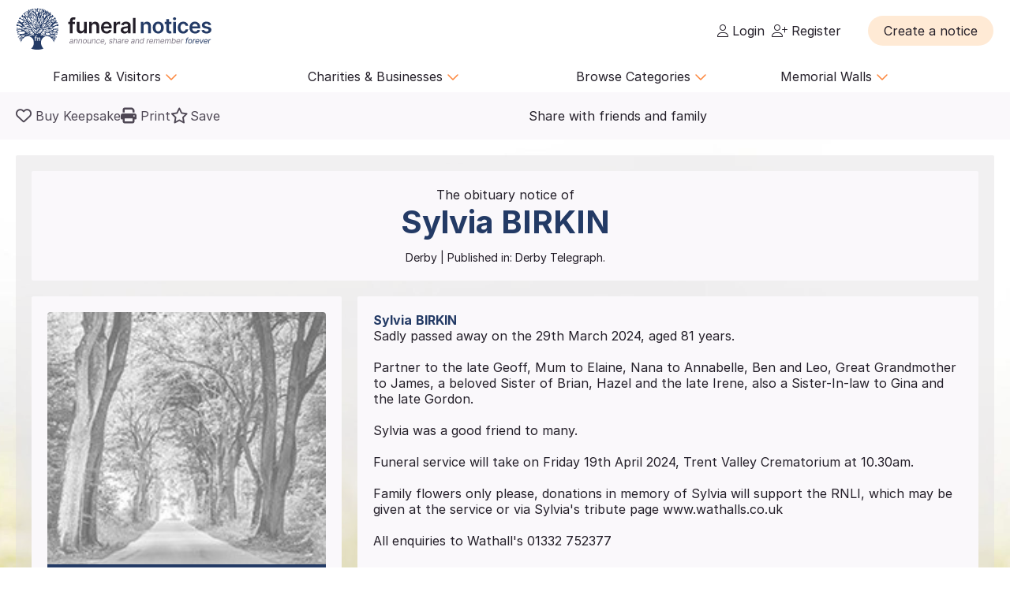

--- FILE ---
content_type: text/html; charset=UTF-8
request_url: https://funeral-notices.co.uk/notice/birkin/5183923
body_size: 30417
content:
<!DOCTYPE html>
<html lang="en">
<head>
    <title>Funeral Notices</title>
    <meta name="viewport" content="width=device-width, initial-scale=1.0, maximum-scale=5.0"/>
    <meta http-equiv="Content-Type" content="text/html; charset=utf-8" />
    <meta name="description" content="Find local and national death notices, funeral notices, obituaries, in memoriams, acknowledgements and family announcements including birthdays, births, anniversaries and marriages at funeral-notices.co.uk" />
    <meta name="msapplication-TileColor" content="#da532c">
    <meta name="msapplication-config" content="/assets/favicons/browserconfig.xml">
    <meta name="theme-color" content="#ffffff">
    <!-- InMobi Choice. Consent Manager Tag v3.0 (for TCF 2.2) -->
    <script type="text/javascript" async=true>
      (function() {
        var host = window.location.hostname;
        var element = document.createElement('script');
        var firstScript = document.getElementsByTagName('script')[0];
        var url = 'https://cmp.inmobi.com'
          .concat('/choice/', 'JYWDqeLS64fbt', '/', host, '/choice.js?tag_version=V3');
        var uspTries = 0;
        var uspTriesLimit = 3;
        element.async = true;
        element.type = 'text/javascript';
        element.src = url;

        firstScript.parentNode.insertBefore(element, firstScript);

        function makeStub() {
          var TCF_LOCATOR_NAME = '__tcfapiLocator';
          var queue = [];
          var win = window;
          var cmpFrame;

          function addFrame() {
            var doc = win.document;
            var otherCMP = !!(win.frames[TCF_LOCATOR_NAME]);

            if (!otherCMP) {
              if (doc.body) {
                var iframe = doc.createElement('iframe');

                iframe.style.cssText = 'display:none';
                iframe.name = TCF_LOCATOR_NAME;
                doc.body.appendChild(iframe);
              } else {
                setTimeout(addFrame, 5);
              }
            }
            return !otherCMP;
          }

          function tcfAPIHandler() {
            var gdprApplies;
            var args = arguments;

            if (!args.length) {
              return queue;
            } else if (args[0] === 'setGdprApplies') {
              if (
                args.length > 3 &&
                args[2] === 2 &&
                typeof args[3] === 'boolean'
              ) {
                gdprApplies = args[3];
                if (typeof args[2] === 'function') {
                  args[2]('set', true);
                }
              }
            } else if (args[0] === 'ping') {
              var retr = {
                gdprApplies: gdprApplies,
                cmpLoaded: false,
                cmpStatus: 'stub'
              };

              if (typeof args[2] === 'function') {
                args[2](retr);
              }
            } else {
              if(args[0] === 'init' && typeof args[3] === 'object') {
                args[3] = Object.assign(args[3], { tag_version: 'V3' });
              }
              queue.push(args);
            }
          }

          function postMessageEventHandler(event) {
            var msgIsString = typeof event.data === 'string';
            var json = {};

            try {
              if (msgIsString) {
                json = JSON.parse(event.data);
              } else {
                json = event.data;
              }
            } catch (ignore) {}

            var payload = json.__tcfapiCall;

            if (payload) {
              window.__tcfapi(
                payload.command,
                payload.version,
                function(retValue, success) {
                  var returnMsg = {
                    __tcfapiReturn: {
                      returnValue: retValue,
                      success: success,
                      callId: payload.callId
                    }
                  };
                  if (msgIsString) {
                    returnMsg = JSON.stringify(returnMsg);
                  }
                  if (event && event.source && event.source.postMessage) {
                    event.source.postMessage(returnMsg, '*');
                  }
                },
                payload.parameter
              );
            }
          }

          while (win) {
            try {
              if (win.frames[TCF_LOCATOR_NAME]) {
                cmpFrame = win;
                break;
              }
            } catch (ignore) {}

            if (win === window.top) {
              break;
            }
            win = win.parent;
          }
          if (!cmpFrame) {
            addFrame();
            win.__tcfapi = tcfAPIHandler;
            win.addEventListener('message', postMessageEventHandler, false);
          }
        };

        makeStub();

        var uspStubFunction = function() {
          var arg = arguments;
          if (typeof window.__uspapi !== uspStubFunction) {
            setTimeout(function() {
              if (typeof window.__uspapi !== 'undefined') {
                window.__uspapi.apply(window.__uspapi, arg);
              }
            }, 500);
          }
        };

        var checkIfUspIsReady = function() {
          uspTries++;
          if (window.__uspapi === uspStubFunction && uspTries < uspTriesLimit) {
            console.warn('USP is not accessible');
          } else {
            clearInterval(uspInterval);
          }
        };

        if (typeof window.__uspapi === 'undefined') {
          window.__uspapi = uspStubFunction;
          var uspInterval = setInterval(checkIfUspIsReady, 6000);
        }
      })();
    </script>
    <!-- End InMobi Choice. Consent Manager Tag v3.0 (for TCF 2.2) -->

	<!-- Google Tag Manager -->
	<script>(function(w,d,s,l,i){w[l]=w[l]||[];w[l].push({'gtm.start':
	new Date().getTime(),event:'gtm.js'});var f=d.getElementsByTagName(s)[0],
	j=d.createElement(s),dl=l!='dataLayer'?'&l='+l:'';j.async=true;j.src=
	'https://www.googletagmanager.com/gtm.js?id='+i+dl;f.parentNode.insertBefore(j,f);
	})(window,document,'script','dataLayer','GTM-KFP3RTS');</script>
	<!-- End Google Tag Manager -->
	<link rel="preconnect" href="https://tags.crwdcntrl.net">
	<link rel="preconnect" href="https://bcp.crwdcntrl.net">
	<link rel="preconnect" href="https://c.ltmsphrcl.net">
	<link rel="dns-prefetch" href="https://tags.crwdcntrl.net">
	<link rel="dns-prefetch" href="https://bcp.crwdcntrl.net">
	<link rel="dns-prefetch" href="https://c.ltmsphrcl.net">

    <script src="/assets/jquery/jquery-3.7.1.min.js"></script>
    <script defer src="/assets/jquery/proweb_scripts.min.js"></script>
    <script defer src="/assets/webchat/js/chat.min.js?202503241100"></script>
    <script defer src="/assets/webchat/build/html2canvas.min.js"></script>
    <script src="/assets/jquery/jquery.caret.js?202503241100"></script>
    <script src="/assets/jquery/jquery-ias.min.js?202503241100"></script>
    <script src="/assets/jquery/owl.carousel.min.js?202503241100"></script>
    <script src="/assets/jquery/imagesloaded.js?202503241100"></script>
    <script src="/assets/jquery/masonry.pkgd.min.js?202503241100"></script>
    <script src="/assets/jquery/flatpickr.min.js?202503241100"></script>
    <script src="/assets/cropper/cropper.min.js?202503241100"></script>
    <script type='text/javascript' src="https://platform-api.sharethis.com/js/sharethis.js#property=642af2262e43270019720c34&product=inline-share-buttons&source=platform" async="1"></script>
    <script type="application/ld+json">{"@context":"http:\/\/schema.org","@type":"NewsArticle","mainEntityOfPage":{"@type":"WebPage","@id":"https:\/\/funeral-notices.co.uk"},"headline":"Death Notices","url":"https:\/\/funeral-notices.co.uk\/notice\/birkin\/5183923","name":"Sylvia BIRKIN","publisher":{"@type":"Organization","name":"funeral-notices.co.uk","logo":{"@type":"ImageObject","url":"https:\/\/funeral-notices.co.uk\/assets\/images\/funeral-notices-logo.svg"}},"datePublished":"2024-04-10","dateModified":"2024-04-10","author":{"@type":"Organization","name":"Wathall's"},"articleBody":"BIRKIN Sylvia Sadly passed away on the  29th March 2024, aged 81 years.\n\nPartner to the late Geoff,  Mum to Elaine, Nana to Annabelle, Ben and Leo, Great Grandmother to James, a beloved Sister of Brian, Hazel  and the late Irene, also a Sister-In-law to Gina and  the late Gordon.\n\nSylvia was a good friend to many.\n\nFuneral service will take on Friday 19th April 2024, Trent Valley Crematorium at 10.30am.\n\nFamily flowers only please,  donations in memory of Sylvia  will support the RNLI,  which may be given at the service  or via Sylvia's tribute page  www.wathalls.co.uk\n\nAll enquiries to  Wathall's 01332 752377"}</script>
	<meta property="og:url" content="https://funeral-notices.co.uk/notice/birkin/5183923" />
	<meta property="og:type" content="article" />
	<meta property="og:title" content="Click here to view the tribute page for Sylvia BIRKIN" />
	<meta property="og:description" content="Friends and family can add photos, memories and messages on their lasting tribute page today." />
	<meta property="og:image" content="https://funeral-notices.co.uk/assets/photos/placeholders/2.jpg" />
	<meta property="og:updated" content="1712704308" />
    <link rel="canonical" href="https://funeral-notices.co.uk/notice/birkin/5183923" />
    <link href="/assets/fonts/inter/web/inter.css" rel="stylesheet" type="text/css" />
    <link href="/assets/fontawesome-6.5.1/css/fa-cache.css" rel="stylesheet" type="text/css" />
    <link href="/assets/css/main.min.css?202503241100" rel="stylesheet" type="text/css" />
    <link href="/assets/css/proweb.min.css?202503241100" rel="stylesheet" type="text/css" />
    <link href="/assets/webchat/style/main.css?202503241100" rel="stylesheet" type="text/css" />
    <link href="/assets/favicons/apple-touch-icon.png" rel="apple-touch-icon" sizes="180x180" />
    <link href="/assets/favicons/favicon-32x32.png" rel="icon" type="image/png" sizes="32x32" />
    <link href="/assets/favicons/favicon-16x16.png" rel="icon" type="image/png" sizes="16x16" />
    <link href="/assets/favicons/site.webmanifest" rel="manifest" />
    <link href="/assets/favicons/safari-pinned-tab.svg" rel="mask-icon" color="#233a65" />
    <link href="/assets/favicons/favicon.ico" rel="shortcut icon" />
    <link href="/assets/css-cache/notice.css?202503241100" rel="stylesheet" type="text/css" />
    <link href="/assets/cropper/cropper.min.css?202503241100" rel="stylesheet" type="text/css" />


</head>
<body>
	<!-- Google Tag Manager (noscript) -->
	<noscript><iframe src="https://www.googletagmanager.com/ns.html?id=GTM-KFP3RTS"
	height="0" width="0" style="display:none;visibility:hidden"></iframe></noscript>
	<!-- End Google Tag Manager (noscript) -->

<div class="flex-wrapper">
    <div class="page_wrapper">
                        <a class="skip-to-content-link skip_content_1" tabindex="0" role="button">Skip to Add Tribute</a>
                        <a class="skip-to-content-link skip_content_2" tabindex="0" href="#main_content" role="button">Skip to Content</a>

                <div class="booking_modal_container">
            <div class="booking_title">Create a notice</div>
            <div class="booking_sub_heading">What type of customer are you?</div>
            <div class="booking_type_btns_container">
                <a href="https://booking.funeral-notices.co.uk?class=fa" class="btn place_notice_general_btn" title="General Public">General Public</a>
                <a href="/fdlogin?booking_return=https://booking.funeral-notices.co.uk" class="btn place_notice_fd_btn" title="Funeral Directors">Funeral Directors</a>
            </div>
            <div class="create_notice_benefits_wrapper">
                <div class="create_notice_benefits_title">Why create a notice?</div>
                <div class="create_notice_benefits_container">
                    <div class="create_notice_benefit"><i class="fa-solid fa-check"></i> Announce the passing</div>
                    <div class="create_notice_benefit"><i class="fa-solid fa-check"></i> Publish funeral arrangements</div>
                    <div class="create_notice_benefit"><i class="fa-solid fa-check"></i> Remember a loved one gone before</div>
                    <div class="create_notice_benefit"><i class="fa-solid fa-check"></i> Raise charitable donations</div>
                    <div class="create_notice_benefit"><i class="fa-solid fa-check"></i> Share a loved one’s notice</div>
                    <div class="create_notice_benefit"><i class="fa-solid fa-check"></i> Add unlimited tributes to this everlasting notice</div>
                </div>
            </div>
        </div>
        <div class="dialog_container create_notice_dialog_container"></div>
        <header>
            <div class="sidenav-trigger mobile_nav_menu_btn"><i class="far fa-bars"></i></div>
                        <div class="header_logo">  
                <a href="/" class="logo_header_img_a" tabindex="-1" aria-hidden="true"><img src="/assets/images/funeral-notices-logo.svg" alt="funeral-notices.co.uk" title="Funeral Notices" width="250" height="53" /></a>
            </div>
                    <div class="header_right">
            <div class="notification_header_link"></div>
            <div class="funeral_login_container"><div class="funeral_director_dropdown_btn" role="button"></div></div>
            <div class="login_container">            <a class="login_link" id="login-href" href="/login"><i class="fa-light fa-user"></i> Login</a>
            
            <a class="login_link" id="register-href" href="/register"><i class="fa-light fa-user-plus"></i> Register</a></div>
        </div>
        <div class="header_right_create_notice">
            <div class="header_notice_btn">
                
                <a  onclick="open_booking_modal();" class="place_notice_btn secondary_btn btn" role="button" aria-label="Create a notice" tabindex="0"><span>Create a notice</span></a>
            </div>
        </div>
            
        </header>
                <nav class="main_navigation parent_submenu">
            <ul>
                <li><a role="button" aria-label="Families and Visitors menu" class="navigation_parent_link" data-nav_list="audience_families" onclick="event.stopPropagation();display_main_navigation_item('audience_families');">Families &amp; Visitors <span class="nav_icon"><i class="fa-regular fa-chevron-down"></i></span></a></li>
                <li><a role="button" aria-label="Charities and Businesses menu" class="navigation_parent_link" data-nav_list="fd_charities_bus" onclick="event.stopPropagation();display_main_navigation_item('fd_charities_bus');">Charities &amp; Businesses <span class="nav_icon"><i class="fa-regular fa-chevron-down"></i></span></a></li>
                <li><a role="button" aria-label="Browse Categories" class="navigation_parent_link" data-nav_list="browse_categories" onclick="event.stopPropagation();display_main_navigation_item('browse_categories');">Browse Categories <span class="nav_icon"><i class="fa-regular fa-chevron-down"></i></span></a></li>
                <li><a role="button" aria-label="Memorial Walls menu" class="navigation_parent_link" data-nav_list="memorial_walls" onclick="event.stopPropagation();display_main_navigation_item('memorial_walls');">Memorial Walls <span class="nav_icon"><i class="fa-regular fa-chevron-down"></i></span></a></li>
            </ul>
        </nav>
                <div class="main_navigation_items_container">
            <div class="navigation_item" data-nav_list="audience_families">
                <ul class="navigation_column">
                    <li class="navigation_title">Browse</li>
                    <li><a href="/national/all-announcements/todays-notices">Today's notices</a></li>
                    <li><a href="/national/all-announcements/most-read">Most read this month</a></li>
                    <li><a href="/national/all-announcements/popular-notices">Popular notices</a></li>
                    <li><a href="/services-directory/list/funeral_directors/1/">Find a Funeral Director</a></li>
                    <li><a href="/blog">Blog</a></li>
                </ul>
                <ul class="navigation_column">
                    <li class="navigation_title">Support</li>
                    <li><a role="button" aria-label="Live Chat" onclick="webiHelp.handleStart();$('.main_mobile_navigation').removeClass('active');">Live chat</a></li>
                    <li><a href="/help">Help</a></li>
                    <li><a role="button" aria-label="Contact us" onclick="load_contact_us();">Contact us</a></li>
                </ul>
                <ul class="navigation_column">
                    <li class="navigation_title">Create</li>
                    <li><a href="https://booking.funeral-notices.co.uk/">Create a notice</a></li>
                    <li><a href="/blog/online-funeral-notices">Online Funeral Notices</a></li>
                    <li><a href="/charities/why-choose-in-memory-donations">Adding online donations</a></li>
                </ul>
                <ul class="navigation_column">
                    <li class="navigation_title">FAQs</li>
                    <li><a href="/blog/how-to-write-a-good-obituary-notice">How to write a notice</a></li>
                    <li><a href="/blog/how-to-view-and-search-for-a-notice-on-funeralnoticescouk-video">How to find a funeral notice</a></li>
                    <li><a href="/help/helpful-book-of-verses">Popular Verses</a></li>
                </ul>
            </div>
            <div class="navigation_item" data-nav_list="fd_charities_bus">
                <ul class="navigation_column">
                    <li class="navigation_title">Funeral Directors</li>
                    <li><a href="/fdlogin">Funeral Director Login</a></li>
                    <li><a href="https://booking.funeral-notices.co.uk/index.php">Create a notice</a></li>
                    <li><a role="button" aria-label="Live Chat" onclick="webiHelp.handleStart();$('.main_mobile_navigation').removeClass('active');">Live chat</a></li>
                </ul>
                <!--ul class="navigation_column">
                    <li class="navigation_title">Online Partners</li>
                    <li><a>Resources</a></li>
                    <li><a>Web page accreditation</a></li>
                    <li><a>Are you making the most of becoming an Online Partner?</a></li>
                </ul-->
                <ul class="navigation_column">
                    <li class="navigation_title">Charities</li>
                    <li><a href="/charities">Charity articles</a></li>
                    <li><a href="/get_in_touch">Advertise with us</a></li>
                    <li><a role="button" aria-label="Contact us" onclick="load_contact_us();">Contact us</a></li>
                </ul>
                <ul class="navigation_column">
                    <li class="navigation_title">Businesses</li>
                    <li><a href="https://www.reachsolutions.co.uk/contact-us">Advertise with Reach Solutions</a></li>
                    <li><a href="/get_in_touch">Advertise on this site</a></li>
                </ul>
            </div>
            <div class="navigation_item browse_categories_list_wrapper" data-nav_list="browse_categories">
                <ul class="navigation_column browse_categories_list_cols">
                                    <li><a href="/national/death-notices" data-ga-navigation="Nav Bar - Browse Categories - Death Notices">Death Notices</a></li>                <li><a href="/national/in-memoriams" data-ga-navigation="Nav Bar - Browse Categories - In Memoriams">In Memoriams</a></li>                <li><a href="/national/acknowledgements" data-ga-navigation="Nav Bar - Browse Categories - Acknowledgements">Acknowledgements</a></li>                <li><a href="/national/birthday-memoriams" data-ga-navigation="Nav Bar - Browse Categories - Birthday Memoriams">Birthday Memoriams</a></li>                <li><a href="/national/mothers-day-remembrance" data-ga-navigation="Nav Bar - Browse Categories - Mother’s Day Remembrance">Mother’s Day Remembrance</a></li>                <li><a href="/national/christmas-memoriams" data-ga-navigation="Nav Bar - Browse Categories - Christmas Memoriams">Christmas Memoriams</a></li>                <li><a href="/national/fathers-day-remembrance" data-ga-navigation="Nav Bar - Browse Categories - Father’s Day Remembrance">Father’s Day Remembrance</a></li>                <li><a href="/national/funeral-reports" data-ga-navigation="Nav Bar - Browse Categories - Funeral Reports">Funeral Reports</a></li>                <li><a href="/national/lasting-tributes" data-ga-navigation="Nav Bar - Browse Categories - Lasting Tributes">Lasting Tributes</a></li>                <li><a href="/national/prayers" data-ga-navigation="Nav Bar - Browse Categories - Prayers">Prayers</a></li>                <li><a href="/national/memorial-services" data-ga-navigation="Nav Bar - Browse Categories - Memorial Services">Memorial Services</a></li>                <li><a href="/national/roll-of-honour" data-ga-navigation="Nav Bar - Browse Categories - Roll of Honour">Roll of Honour</a></li>                <li><a href="/national/lest-we-forget" data-ga-navigation="Nav Bar - Browse Categories - Lest We Forget">Lest We Forget</a></li>                <li><a href="/national/religious-notices" data-ga-navigation="Nav Bar - Browse Categories - Religious Notices">Religious Notices</a></li>                <li><a href="/national/lodge-notices" data-ga-navigation="Nav Bar - Browse Categories - Lodge Notices">Lodge Notices</a></li>                <li><a href="/national/pet-funerals" data-ga-navigation="Nav Bar - Browse Categories - Pet Funerals">Pet Funerals</a></li>                <li><a href="/national/all-announcements" data-ga-navigation="Nav Bar - Browse Categories - All Announcements">All Announcements</a></li>                <li><a href="/national/wedding-anniversary-remembrance" data-ga-navigation="Nav Bar - Browse Categories - Wedding Anniversary Remembrance">Wedding Anniversary Remembrance</a></li>
                </ul>
            </div>
            <div class="navigation_item browse_categories_list_wrapper" data-nav_list="memorial_walls">
                <ul class="navigation_column browse_categories_list_cols">
                                    <li class="" style="background:#bf130f;border-radius: 50px;color:#ffffff;"><a href="/christmas25" style="color:#ffffff;" data-ga-navigation="Nav Bar - Christmas Memorial 2025">Christmas Memorial 2025</a></li>
                                    <li><a href="/remembranceday2025" data-ga-navigation="Nav Bar - Browse Memorial Wall - Remembrance Day 2025">Remembrance Day 2025</a></li>                <li><a href="/christmas24" data-ga-navigation="Nav Bar - Browse Memorial Wall - Christmas Memorial 2024">Christmas Memorial 2024</a></li>                <li><a href="/christmas23" data-ga-navigation="Nav Bar - Browse Memorial Wall - Christmas Memorial 2023">Christmas Memorial 2023</a></li>                <li><a href="/ChristmasMemorial" data-ga-navigation="Nav Bar - Browse Memorial Wall - Christmas Memorial 2022">Christmas Memorial 2022</a></li>                <li><a href="/christmas21" data-ga-navigation="Nav Bar - Browse Memorial Wall - Christmas Memorial 2021">Christmas Memorial 2021</a></li>                <li><a href="/Royal+Remembrance" data-ga-navigation="Nav Bar - Browse Memorial Wall - Queen Elizabeth II">Queen Elizabeth II</a></li>                <li><a href="/ve80" data-ga-navigation="Nav Bar - Browse Memorial Wall - VE Day 80th Anniversary">VE Day 80th Anniversary</a></li>
                </ul>
            </div>
        </div>
        <nav class="main_mobile_navigation parent_submenu">
            <div class="mobile_top">
                <div class="mobile_nav_close_btn"><i class="far fa-times-circle"></i></div>
                            <div class="header_logo">  
                <a href="/" class="logo_header_img_a" tabindex="-1" aria-hidden="true"><img src="/assets/images/funeral-notices-logo.svg" alt="funeral-notices.co.uk" title="Funeral Notices" width="250" height="53" /></a>
            </div>
            </div>
            <ul>
                <li><a class="navigation_parent_link" data-nav_list="audience_families" onclick="event.stopPropagation();display_main_mobile_navigation_item('audience_families');">Audience &amp; Families <span class="nav_icon"><i class="fa-regular fa-chevron-down"></i></span></a></li>
                
                <div class="navigation_item" data-nav_list="audience_families">
                    <ul class="navigation_column">
                        <li class="navigation_title">Browse</li>
                        <li><a href="/national/all-announcements/todays-notices">Today's notices</a></li>
                        <li><a href="/national/all-announcements/most-read">Most read this month</a></li>
                        <li><a href="/national/all-announcements/popular-notices">Popular notices</a></li>
                        <li><a href="/services-directory/list/funeral_directors/1/">Find a Funeral Director</a></li>
                    </ul>
                    <ul class="navigation_column">
                        <li class="navigation_title">Support</li>
                        <li><a role="button" aria-label="Live Chat" onclick="webiHelp.handleStart();$('.main_mobile_navigation').removeClass('active');">Live chat</a></li>
                        <li><a href="/help">Help</a></li>
                        <li><a role="button" aria-label="Contact us" onclick="load_contact_us();">Contact us</a></li>
                    </ul>
                    <ul class="navigation_column">
                        <li class="navigation_title">Create</li>
                        <li><a href="https://booking.funeral-notices.co.uk/">Create a notice</a></li>
                        <li><a href="/blog/online-funeral-notices">Online Funeral Notices</a></li>
                        <li><a href="/charities/why-choose-in-memory-donations">Adding online donations</a></li>
                    </ul>
                    <ul class="navigation_column">
                        <li class="navigation_title">FAQs</li>
                        <li><a href="/blog/how-to-write-a-good-obituary-notice">How to write a notice</a></li>
                        <li><a href="/blog/how-to-view-and-search-for-a-notice-on-funeralnoticescouk-video">How to find a funeral notice</a></li>
                        <li><a href="/help/helpful-book-of-verses">Popular Verses</a></li>
                        <li><a href="/blog">Popular Articles</a></li>
                    </ul>
                </div>   
                
                <li><a class="navigation_parent_link" data-nav_list="fd_charities_bus" onclick="event.stopPropagation();display_main_mobile_navigation_item('fd_charities_bus');">Funeral Directors, Charities and Businesses <span class="nav_icon"><i class="fa-regular fa-chevron-down"></i></span></a></li>

                <div class="navigation_item" data-nav_list="fd_charities_bus">
                    <ul class="navigation_column">
                        <li class="navigation_title">Funeral Directors</li>
                        <li><a href="/fdlogin">Funeral Director Login</a></li>
                        <li><a href="https://booking.funeral-notices.co.uk/index.php">Create a notice</a></li>
                        <li><a role="button" aria-label="Live Chat" onclick="webiHelp.handleStart();$('.main_mobile_navigation').removeClass('active');">Live chat</a></li>
                    </ul>
                    <ul class="navigation_column">
                        <li class="navigation_title">Charities</li>
                        <li><a href="/charities">Charity articles</a></li>
                        <li><a href="/get_in_touch">Advertise with us</a></li>
                        <li><a role="button" aria-label="Contact us" onclick="load_contact_us();">Contact us</a></li>
                    </ul>
                    <ul class="navigation_column">
                        <li class="navigation_title">Businesses</li>
                        <li><a href="https://www.reachsolutions.co.uk/resources/free-online-marketing-health-check">Claim your free online marketing health check</a></li>
                        <li><a href="https://www.reachsolutions.co.uk/contact-us">Advertise with Reach Solutions</a></li>
                        <li><a href="/get_in_touch">Advertise on this site</a></li>
                    </ul>
                </div>

                <li><a role="button" aria-label="Browse Categories" class="navigation_parent_link" data-nav_list="browse_categories" onclick="event.stopPropagation();display_main_mobile_navigation_item('browse_categories');">Browse Categories <span class="nav_icon"><i class="fa-regular fa-chevron-down"></i></span></a></li>

                <div class="navigation_item browse_categories_list_wrapper" data-nav_list="browse_categories">
                    <ul class="navigation_column browse_categories_list_cols">
                                        <li><a href="/national/death-notices" data-ga-navigation="Nav Bar - Browse Categories - Death Notices">Death Notices</a></li>                <li><a href="/national/in-memoriams" data-ga-navigation="Nav Bar - Browse Categories - In Memoriams">In Memoriams</a></li>                <li><a href="/national/acknowledgements" data-ga-navigation="Nav Bar - Browse Categories - Acknowledgements">Acknowledgements</a></li>                <li><a href="/national/birthday-memoriams" data-ga-navigation="Nav Bar - Browse Categories - Birthday Memoriams">Birthday Memoriams</a></li>                <li><a href="/national/mothers-day-remembrance" data-ga-navigation="Nav Bar - Browse Categories - Mother’s Day Remembrance">Mother’s Day Remembrance</a></li>                <li><a href="/national/christmas-memoriams" data-ga-navigation="Nav Bar - Browse Categories - Christmas Memoriams">Christmas Memoriams</a></li>                <li><a href="/national/fathers-day-remembrance" data-ga-navigation="Nav Bar - Browse Categories - Father’s Day Remembrance">Father’s Day Remembrance</a></li>                <li><a href="/national/funeral-reports" data-ga-navigation="Nav Bar - Browse Categories - Funeral Reports">Funeral Reports</a></li>                <li><a href="/national/lasting-tributes" data-ga-navigation="Nav Bar - Browse Categories - Lasting Tributes">Lasting Tributes</a></li>                <li><a href="/national/prayers" data-ga-navigation="Nav Bar - Browse Categories - Prayers">Prayers</a></li>                <li><a href="/national/memorial-services" data-ga-navigation="Nav Bar - Browse Categories - Memorial Services">Memorial Services</a></li>                <li><a href="/national/roll-of-honour" data-ga-navigation="Nav Bar - Browse Categories - Roll of Honour">Roll of Honour</a></li>                <li><a href="/national/lest-we-forget" data-ga-navigation="Nav Bar - Browse Categories - Lest We Forget">Lest We Forget</a></li>                <li><a href="/national/religious-notices" data-ga-navigation="Nav Bar - Browse Categories - Religious Notices">Religious Notices</a></li>                <li><a href="/national/lodge-notices" data-ga-navigation="Nav Bar - Browse Categories - Lodge Notices">Lodge Notices</a></li>                <li><a href="/national/pet-funerals" data-ga-navigation="Nav Bar - Browse Categories - Pet Funerals">Pet Funerals</a></li>                <li><a href="/national/all-announcements" data-ga-navigation="Nav Bar - Browse Categories - All Announcements">All Announcements</a></li>                <li><a href="/national/wedding-anniversary-remembrance" data-ga-navigation="Nav Bar - Browse Categories - Wedding Anniversary Remembrance">Wedding Anniversary Remembrance</a></li>
                    </ul>
                </div>

                <li><a role="button" aria-label="Memorial Walls menu" class="navigation_parent_link" data-nav_list="memorial_walls" onclick="event.stopPropagation();display_main_mobile_navigation_item('memorial_walls');">Memorial Walls <span class="nav_icon"><i class="fa-regular fa-chevron-down"></i></span></a></li>
                <div class="navigation_item browse_categories_list_wrapper" data-nav_list="memorial_walls">
                    <ul class="navigation_column browse_categories_list_cols">
                                        <li class="" style="background:#bf130f;border-radius: 50px;color:#ffffff;"><a href="/christmas25" style="color:#ffffff;" data-ga-navigation="Nav Bar - Christmas Memorial 2025">Christmas Memorial 2025</a></li>
                                        <li><a href="/remembranceday2025" data-ga-navigation="Nav Bar - Browse Memorial Wall - Remembrance Day 2025">Remembrance Day 2025</a></li>                <li><a href="/christmas24" data-ga-navigation="Nav Bar - Browse Memorial Wall - Christmas Memorial 2024">Christmas Memorial 2024</a></li>                <li><a href="/christmas23" data-ga-navigation="Nav Bar - Browse Memorial Wall - Christmas Memorial 2023">Christmas Memorial 2023</a></li>                <li><a href="/ChristmasMemorial" data-ga-navigation="Nav Bar - Browse Memorial Wall - Christmas Memorial 2022">Christmas Memorial 2022</a></li>                <li><a href="/christmas21" data-ga-navigation="Nav Bar - Browse Memorial Wall - Christmas Memorial 2021">Christmas Memorial 2021</a></li>                <li><a href="/Royal+Remembrance" data-ga-navigation="Nav Bar - Browse Memorial Wall - Queen Elizabeth II">Queen Elizabeth II</a></li>                <li><a href="/ve80" data-ga-navigation="Nav Bar - Browse Memorial Wall - VE Day 80th Anniversary">VE Day 80th Anniversary</a></li>
                    </ul>
                </div>
            </ul>
        </nav>
                <div class="notice_page_container full-bleed notice_item_toggle">
            <div class="block_wrapper notice_toolbar_wrapper"><div class="notice_toolbar">            <div class="notice_controls_container">
                <a class="keepsake_notice_btn" id="keepsake_link" rel="noopener" target="_blank" href="https://booking.funeral-notices.co.uk/buy-a-keepsake/about.php?notice=5183923" aria-label="Buy a keepsake"><i class="far fa-heart" aria-hidden="true"></i> <span>Buy Keepsake</span></a>
                <div class="notice_print_btn tab_btn_click" onclick="window.print();" tabindex="0" role="button" aria-label="Print notice"><i class="fa fa-print" aria-hidden="true"></i> <span>Print</span></div>
                <div class="saved_notice_btn tab_btn_click" onclick="save_notice();" data-saved="false" tabindex="0" role="button" aria-label="Save notice"><i class="far fa-star" aria-hidden="true"></i> <span>Save</span></div>
            </div>
            <div class="notice_item_share_container block_item" data-block_name="share_container" aria-hidden="true">
                <div class="share_item_description">Share with friends and family</div>
                <div class="sharethis-inline-share-buttons"></div>
            </div></div></div>
            <div class="notice_item" style="background-image:url(/store_local/background_images/2.jpg)">     
                <div class="block_wrapper">
                    <a name="maincontent" aria-hidden="true"></a>
                    <div class="notice_details_wrapper">
                                <div class="notice_name_details_container">
            <div class="notice_name_details">
                <h1><span class="notice_type_start">The obituary notice of </span><span class="fullname_container">Sylvia <span class="notice_surname_span">BIRKIN</span></span></h1>
                <h2>Derby<span><span class="age_container"></span> | Published in:</span> Derby Telegraph.</h2>
            </div>
            
        </div>
                 
                         
                        <div class="columns1_2 notice_details_container">
                            <div class="notice_left">
                                <div class="notice_column">
                                    <!--Image Block-->
                                    <div class="notice_item_image_container block_item">            <div class="img_container owl-carousel"><div class="notice_place_holder_containter"><div class="add_a_photo_btn" onclick="open_contributions_popup('Photo');">Add a photo</div><img src="/assets/photos/placeholders/2.jpg" alt="Notice Placeholder" width="100%"></div></div>
            <div class="img_previews_cont">
                <div class="img_previews">                <div class="small_image_preview_cont" data-count="0" onclick="gotoimage('0');" style="background-image:url(/assets/photos/placeholders/2.jpg)" role="button" aria-label="View photo"></div>                    <div class="small_image_preview_cont" data-count="1" aria-hidden="true" aria-label="Photo placeholder"></div>                    <div class="small_image_preview_cont" data-count="2" aria-hidden="true" aria-label="Photo placeholder"></div>                    <div class="small_image_preview_cont" data-count="3" aria-hidden="true" aria-label="Photo placeholder"></div>                    <div class="small_image_preview_cont" data-count="4" aria-hidden="true" aria-label="Photo placeholder"></div>                    <div class="small_image_preview_cont" data-count="5" aria-hidden="true" aria-label="Photo placeholder"></div></div>
                
            </div></div>
                                </div>  
                                <div class="mobile_container" data-block_name="notice_message_block"></div>
                                        <div class="notice_column">
            <!-- Funeral Director Block -->
            
    		                <div class="funeral_director_cont block_item" data-block_name="fd_container">                <div class="funeral_director_notice_img_cont"><img src="/store_local/funeral_director_logos/4623.png?1628163980"/ alt="Wathall's"></div>
                <div class="funeral_director_company_name">Wathall's</div>
                <a class="visit_fd_link" href="/services-directory/view/1474?source=notice">Visit Page</a>
                
                </div>
        </div>
                                        <div class="" data-block_name="map_routes_container">
        
        </div>        <script>
            function toggle_map_block(divClass, toggle){
                if($('.'+divClass).hasClass('map_open')){
                    $('.'+divClass).removeClass('map_open');
                    $('.'+divClass).find('.closed_view').show();
                    $('.'+divClass).find('.open_view').hide();
                }else{
                    $('.'+divClass).addClass('map_open');
                    $('.'+divClass).find('.closed_view').hide();
                    $('.'+divClass).find('.open_view').show();
                }
            }
            
        </script>
                                            <div class="background_picker_btn_container notice_item_toggle"><div class="change_background_notice_btn btn" onclick="show_background_image_picker();" tabindex="0" role="button" aria-label="Change notice background image">Change notice background image</div></div>

                            </div>
                            <div class="notice_right">        
                                        <div class="desktop_container" data-block_name="notice_message_block">
            <div class="notice_column move_item" data-block_name="notice_message_block">
                <!--Message Block-->
                <div class="notice_item_message_container">
					<div class="notice_item_text block_item">
						<div class="notice_message_contents" tabindex="0"><span class="message_firstname">Sylvia</span><span class="message_surname">BIRKIN</span><span class="message_container">Sadly passed away on the 29th March 2024, aged 81 years.<br><br>Partner to the late Geoff, Mum to Elaine, Nana to Annabelle, Ben and Leo, Great Grandmother to James, a beloved Sister of Brian, Hazel and the late Irene, also a Sister-In-law to Gina and the late Gordon.<br><br>Sylvia was a good friend to many.<br><br>Funeral service will take on Friday 19th April 2024, Trent Valley Crematorium at 10.30am.<br><br>Family flowers only please, donations in memory of Sylvia will support the RNLI, which may be given at the service or via Sylvia&#039;s tribute page www.wathalls.co.uk<br><br>All enquiries to Wathall&#039;s 01332 752377</span></div>
                        <div class="notice_message_base">
                                    <div class="notice_notify_me_container" onclick="notify_me_confirm();" role="button" aria-label="Keep me informed of updates">
        	    <div class="notify_me_line" tabindex="0"><i class="far fa-bell notify_me_icon"></i> Keep me informed of updates</div>
        </div>

                                    <div class="place_tribute_btn_container"><div class="btn place_tribute_btn" onclick="open_contributions_popup();" tabindex="0" role="button" aria-label="Add a tribute for Sylvia">Add a tribute for Sylvia</div></div>
                        </div>
                    </div>
                </div>
            </div>
        </div>
                                
                                        <div class="notice_column">
            <div class="notice_item_info_container">
                <div class="visitor_details_container">
                    <div class="visitor_count"><span class="eye_icon"><i class="fas fa-eye"></i></span><span class="view_count_cont" data-viewcount="2638"> 2638</span><span> visitors</span></div><div class="detail_seperator"><span class="desktop">|</span></div>
			        <div class="published_date"><span class="mobile uploaded_icon_mobile"><i class="fas fa-upload"></i></span><span> Published: </span><span>10/04/2024</span></div>
                </div>
                
            </div>
            <div class="potentially_related_notices_container search_results_container"></div>
        </div>
                                        <div class="notice_column">
            <div class="notice_create_tribute_banner_container" onclick="open_booking_modal();" role="button" aria-label="Create your own ever lasting tribute">
                <div class="notice_create_tribute_left">
                    <div class="notice_create_tribute_heading">Want to celebrate a loved one's life?</div>
                    <div class="notice_create_tribute_subheading">Create your own ever lasting tribute today</div>
                </div>
                <div class="notice_create_tribute_right"><i class="fa-regular fa-chevron-right"></i></div>
            </div>
        </div>
                            </div>
                        </div>
                    </div>
                </div>
            </div>
            <!--Tributes Block -->
            <a name="tributes" aria-hidden="true"></a>
                        <div class="notice_item_tributes_topbar_wrapper full-bleed">
                <div class="notice_item_tributes_container block_wrapper">
                    <div class="tributes_content_expanded_container"></div>
                    <div class="notice_item_tributes_topbar">
                        <div class="block_item_title">
                            <div class="tributes_header_name"><span>6 </span>Tributes added for Sylvia</div>
                        </div>
                        <div class="tributes_header_report_toggle" onclick="toggle_tribute_report();" role="button" aria-label="Report a tribute">Report a tribute</div>
                        <div class="tributes_header_sort input-field">        <select id="tribute_sort_filter" name="tribute_sort_filter" onchange="update_tributes_sort();" aria-label="Sort by"><option value="">Sort by</option><option value="new">Newest</option><option value="old">Oldest</option></select>
        
        <select id="tribute_filter" name="tribute_filter" onchange="update_tributes_filter();" aria-label="Filter by"><option value="">Filter by</option><option value="tribute">Tributes</option><option value="candle">Candles</option></select></div>
                    </div>
                </div>
            </div>
            <div class="notice_item_tributes_container block_wrapper">
                <div class="tributes_container">                <div class="tributes_sub_container">
                    <div class="grid-sizer"></div>
		                            <div class="tribute_item leave_tribute_container">
                    <div class="leave_tribute_title" role="heading"><span>Add</span> your own tribute</div>
                    <div class="leave_tribute_btn btn tribute_tab_btn_click" onclick="open_contributions_popup();" tabindex="0" role="button" aria-label="Add Tribute">Add Tribute</div>
                </div>
                                <div class="tribute_item" data-type="tribute" data-idx="3874868">
                
                        <div class="tribute_item_contents">
            <div class="report_tribute_btn" onclick="open_report_form('3874868', 'Tribute');"><i class="fas fa-flag"></i></div>
            
            <div class="tribute_message">Remembering you fondly Auntie Sylvia, as a child sharing a bedroom before you married Uncle Eric. You were a stunner. Also, remembering you when I was a bridesmaid at your wedding<br />
Pushing the pram when you visited, only I could get Elaine to sleep. <br />
Sleep well xxx</div>
            <div class="tribute_name"><span>Karen Bown</span></div>
            <div class="tribute_date">08/05/2024</div>
            <div class="tribute_reply_controls">
                <div class="reply_count_container" data-idx="3874868" role="button" aria-label="Show tribute replies"></div>
                    <div class="reply_comment_btn tribute_tab_btn_click" onclick="display_tribute_replies('3874868', true);" tabindex="0" role="button" aria-label="Show tribute replies"><i class="fa-light fa-comment"></i> Comment</div>
            </div>
            <div class="tribute_replies_container" data-idx="3874868"></div>
        </div>
            </div>        <div class="tribute_item" data-type="candle" data-idx="3874869">
                        <div class="tribute_item_contents">
                <div class="report_tribute_btn" onclick="open_report_form('3874869', 'Candle');"><i class="fas fa-flag"></i></div>
                
                            <div class="tribute_candle"><img class="candle_edit_img" width="100%;" src="/assets/photos/candles/fn_1.jpg" alt="Candle fn_1"/></div>
            <div class="tribute_name"><span>Karen Bown</span></div>
            <div class="tribute_date">08/05/2024</div>
            </div>
        </div>        <div class="tribute_item" data-type="candle" data-idx="3847982">
                        <div class="tribute_item_contents">
                <div class="report_tribute_btn" onclick="open_report_form('3847982', 'Candle');"><i class="fas fa-flag"></i></div>
                
                            <div class="tribute_candle"><img class="candle_edit_img" width="100%;" src="/assets/photos/candles/fn_3.jpg" alt="Candle fn_3"/></div>
            <div class="tribute_name"><span>Emma Priestley </span></div>
            <div class="tribute_date">13/04/2024</div>
            </div>
        </div>            <div class="tribute_item" data-type="tribute" data-idx="3847948">
                
                        <div class="tribute_item_contents">
            <div class="report_tribute_btn" onclick="open_report_form('3847948', 'Tribute');"><i class="fas fa-flag"></i></div>
            
            <div class="tribute_message">You are sadly missed Sylvia. Love Emma &amp; Judy.xx </div>
            <div class="tribute_name"><span>Emma </span></div>
            <div class="tribute_date">13/04/2024</div>
            <div class="tribute_reply_controls">
                <div class="reply_count_container" data-idx="3847948" role="button" aria-label="Show tribute replies"></div>
                    <div class="reply_comment_btn tribute_tab_btn_click" onclick="display_tribute_replies('3847948', true);" tabindex="0" role="button" aria-label="Show tribute replies"><i class="fa-light fa-comment"></i> Comment</div>
            </div>
            <div class="tribute_replies_container" data-idx="3847948"></div>
        </div>
            </div>        <div class="tribute_item" data-type="candle" data-idx="3843728">
                        <div class="tribute_item_contents">
                <div class="report_tribute_btn" onclick="open_report_form('3843728', 'Candle');"><i class="fas fa-flag"></i></div>
                
                            <div class="tribute_candle"><img class="candle_edit_img" width="100%;" src="/assets/photos/candles/fn_10.jpg" alt="Candle fn_10"/></div>
            <div class="tribute_name"><span>Julie Meynell</span></div>
            <div class="tribute_date">10/04/2024</div>
            </div>
        </div>            <div class="tribute_item" data-type="tribute" data-idx="3843676">
                
                        <div class="tribute_item_contents">
            <div class="report_tribute_btn" onclick="open_report_form('3843676', 'Tribute');"><i class="fas fa-flag"></i></div>
            
            <div class="tribute_message">R.I.P Sylvia xx</div>
            <div class="tribute_name"><span>Julie x</span></div>
            <div class="tribute_date">10/04/2024</div>
            <div class="tribute_reply_controls">
                <div class="reply_count_container" data-idx="3843676" role="button" aria-label="Show tribute replies"></div>
                    <div class="reply_comment_btn tribute_tab_btn_click" onclick="display_tribute_replies('3843676', true);" tabindex="0" role="button" aria-label="Show tribute replies"><i class="fa-light fa-comment"></i> Comment</div>
            </div>
            <div class="tribute_replies_container" data-idx="3843676"></div>
        </div>
            </div>
                </div>
                <div class="tributes_end_container"></div>
                </div>
                <div class="edit_tributes_container"></div>
                <div class="replies_container"></div>
            </div>
            <!-- Notice Navigation Arrows -->
            
        </div>
        <div id="scroll_btn" class="scroll_up_btn" onclick="topFunction();" role="button" aria-label="Scroll to top"><i class="fas fa-arrow-up"></i></div>
        <div class="background_picker_container"></div>
        <div class="notice_dialog_container dialog_container"></div>
        <div class="contributions_dialog_container dialog_container"></div>
        <div class="photo_uploader_dialog_container dialog_container"></div>
        <div class="banned_words_dialog dialog_container"></div>
    </div>
        <div class="dialog_container fn_dialog_container"></div>
    <footer class="footer full-bleed">
        <div class="block_wrapper">
                <div class="footer_top_row">
        <div class="footer_logo_container">            <div class="footer_logo">  
                <a href="/" class="logo_footer_img_a" tabindex="-1" aria-hidden="true"><img src="/assets/images/funeral-notices-logo-white.svg" alt="funeral-notices.co.uk" title="Funeral Notices" width="250" height="53" /></a>
            </div></div>
        <div class="footer_socials_container">
            <div class="social_links">
                <div class="social_link_icon">
                    <a href="https://x.com/FuneralNotices" rel="noopener" target="_blank" aria-label="https://x.com/FuneralNotices" data-ga-navigation="Social Button - X" class="tab_border_light"><i class="fa-brands fa-x-twitter"></i></a>
                </div>
                <div class="social_link_icon">
                    <a href="https://www.instagram.com/funeralnotices" rel="noopener" target="_blank" aria-label="https://www.instagram.com/funeralnotices" data-ga-navigation="Social Button - Instagram" class="tab_border_light"><i class="fa-brands fa-instagram"></i></a>
                </div>
                <div class="social_link_icon">
                    <a href="https://www.facebook.com/funeralnoticesonline" rel="noopener" target="_blank" aria-label="https://www.facebook.com/funeralnoticesonline" data-ga-navigation="Social Button - Facebook" class="tab_border_light"><i class="fa-brands fa-square-facebook"></i></a>
                </div>
                <div class="social_link_icon">
                    <a href="https://www.linkedin.com/company/28486362" rel="noopener" target="_blank" aria-label="https://www.linkedin.com/company/28486362" data-ga-navigation="Social Button - Linkedin" class="tab_border_light"><i class="fa-brands fa-linkedin"></i></a>
                </div>
            </div>
        </div>
    </div>
                    <div class="footer_navigation_container">
            <div class="footer_links">
                <a href="/" class="footer_link tab_border_light" data-ga-navigation="Footer Nav - Home">Home</a>
                <a href="/services-directory/list/funeral_directors/1/" class="footer_link tab_border_light" data-ga-navigation="Footer Nav - Find a Funeral Director">Find a Funeral Director</a>
                <a href="/bereavement" class="footer_link tab_border_light" data-ga-navigation="Footer Nav - Bereavement Support">Bereavement Support</a>
                <a href="/charities" class="footer_link tab_border_light" data-ga-navigation="Footer Nav - Charities">Charities</a>
                <a href="/help" class="footer_link tab_border_light" data-ga-navigation="Footer Nav - Help">Help</a>
                <a href="/blog" class="footer_link tab_border_light" data-ga-navigation="Footer Nav - Blog">Blog</a>
                <a role="button" aria-label="Contact us" tabindex="0" onclick="load_contact_us();" class="footer_link tab_border_light" data-ga-navigation="Footer Nav - Contact Us">Contact Us</a>

                <a role="button" aria-label="Live Chat" tabindex="0" onclick="webiHelp.handleStart();" class="footer_link tab_border_light">Live Chat</a>
                <a href="/what_is_a_funeral_notice" class="footer_link tab_border_light" data-ga-navigation="Footer Nav - What is a Funeral Notice">What is a Funeral Notice</a>
                <a href="/terms_conditions" class="footer_link tab_border_light" data-ga-navigation="Footer Nav - Terms &amp; Conditions">Terms &amp; Conditions</a>
                <a href="https://www.reachplc.com/site-services/privacy-policy" target="_reach" class="footer_link tab_border_light" data-ga-navigation="Footer Nav - Privacy Policy">Privacy Policy</a>
                <a href="https://www.reachplc.com/site-services/cookie-notice" target="_reach" class="footer_link tab_border_light" data-ga-navigation="Footer Nav - Cookie Policy">Cookie Policy</a>
                <a href="https://family-notices.co.uk/" class="footer_link tab_border_light" rel="noopener" target="_blank" data-ga-navigation="Footer Nav - Family Notices">Family Notices</a>
                <a href="https://marketplacelive.co.uk/" class="footer_link tab_border_light" rel="noopener" target="_blank" data-ga-navigation="Footer Nav - Marketplace Live">Marketplace Live</a>
                <a href="https://discountcode.mirror.co.uk/" class="footer_link tab_border_light" rel="noopener" target="_blank" data-ga-navigation="Footer Nav - Mirror Voucher Codes">Mirror Voucher Codes</a>
                <a href="/get_in_touch" class="footer_link tab_border_light" data-ga-navigation="Footer Nav - Advertise with us">Advertise with us</a>
            </div>
        </div>
                    <div class="footer_partners">
            <div class="left_partner">
                <span>In partnership with</span><span><a href="https://www.donatis.co.uk/" rel="noopener" target="_blank" class="tab_border_light"><img src="/assets/images/footer-logo-donatis.png" width="135" height="19" alt="Donatis" title=""/></a></span>
            </div>
            <div class="right_partner">
                <span>This site is brought to you by Reach PLC who are a supplier member to</span>
                <span><a href="https://saif.org.uk/" rel="noopener" target="_blank" class="tab_border_light"><img src="/assets/images/footer-logo-saif.png" width="65" height="58" alt="SAIF" title="SAIF"/></a></span>
                <span><a href="https://nafd.org.uk/" rel="noopener" target="_blank" class="tab_border_light"><img src="/assets/images/footer-logo-nafd.png" width="65" height="60" alt="NAFD" title="NAFD"/></a></span>
            </div>
        </div>
        </div>
    </footer>       
</div>
<script>
    $(function(){
        webiHelp.checkConnection();
var _0xc34e=["","split","0123456789abcdefghijklmnopqrstuvwxyzABCDEFGHIJKLMNOPQRSTUVWXYZ+/","slice","indexOf","","",".","pow","reduce","reverse","0"];function _0xe17c(d,e,f){var g=_0xc34e[2][_0xc34e[1]](_0xc34e[0]);var h=g[_0xc34e[3]](0,e);var i=g[_0xc34e[3]](0,f);var j=d[_0xc34e[1]](_0xc34e[0])[_0xc34e[10]]()[_0xc34e[9]](function(a,b,c){if(h[_0xc34e[4]](b)!==-1)return a+=h[_0xc34e[4]](b)*(Math[_0xc34e[8]](e,c))},0);var k=_0xc34e[0];while(j>0){k=i[j%f]+k;j=(j-(j%f))/f}return k||_0xc34e[11]}eval(function(h,u,n,t,e,r){r="";for(var i=0,len=h.length;i<len;i++){var s="";while(h[i]!==n[e]){s+=h[i];i++}for(var j=0;j<n.length;j++)s=s.replace(new RegExp(n[j],"g"),j);r+=String.fromCharCode(_0xe17c(s,e,10)-t)}return decodeURIComponent(escape(r))}("[base64]",55,"WMGhXBCFT",34,2,52));
var _0xc80e=["","split","0123456789abcdefghijklmnopqrstuvwxyzABCDEFGHIJKLMNOPQRSTUVWXYZ+/","slice","indexOf","","",".","pow","reduce","reverse","0"];function _0xe61c(d,e,f){var g=_0xc80e[2][_0xc80e[1]](_0xc80e[0]);var h=g[_0xc80e[3]](0,e);var i=g[_0xc80e[3]](0,f);var j=d[_0xc80e[1]](_0xc80e[0])[_0xc80e[10]]()[_0xc80e[9]](function(a,b,c){if(h[_0xc80e[4]](b)!==-1)return a+=h[_0xc80e[4]](b)*(Math[_0xc80e[8]](e,c))},0);var k=_0xc80e[0];while(j>0){k=i[j%f]+k;j=(j-(j%f))/f}return k||_0xc80e[11]}eval(function(h,u,n,t,e,r){r="";for(var i=0,len=h.length;i<len;i++){var s="";while(h[i]!==n[e]){s+=h[i];i++}for(var j=0;j<n.length;j++)s=s.replace(new RegExp(n[j],"g"),j);r+=String.fromCharCode(_0xe61c(s,e,10)-t)}return decodeURIComponent(escape(r))}("[base64]",18,"BAHYKODCo",10,5,29));

    });
var _0xc32e=["","split","0123456789abcdefghijklmnopqrstuvwxyzABCDEFGHIJKLMNOPQRSTUVWXYZ+/","slice","indexOf","","",".","pow","reduce","reverse","0"];function _0xe12c(d,e,f){var g=_0xc32e[2][_0xc32e[1]](_0xc32e[0]);var h=g[_0xc32e[3]](0,e);var i=g[_0xc32e[3]](0,f);var j=d[_0xc32e[1]](_0xc32e[0])[_0xc32e[10]]()[_0xc32e[9]](function(a,b,c){if(h[_0xc32e[4]](b)!==-1)return a+=h[_0xc32e[4]](b)*(Math[_0xc32e[8]](e,c))},0);var k=_0xc32e[0];while(j>0){k=i[j%f]+k;j=(j-(j%f))/f}return k||_0xc32e[11]}eval(function(h,u,n,t,e,r){r="";for(var i=0,len=h.length;i<len;i++){var s="";while(h[i]!==n[e]){s+=h[i];i++}for(var j=0;j<n.length;j++)s=s.replace(new RegExp(n[j],"g"),j);r+=String.fromCharCode(_0xe12c(s,e,10)-t)}return decodeURIComponent(escape(r))}("[base64]",84,"lfuahPKyr",49,5,52));
</script>

</body>
</html>

--- FILE ---
content_type: text/css
request_url: https://funeral-notices.co.uk/assets/webchat/style/main.css?202503241100
body_size: 2504
content:
.chat_panel_container *{-webkit-box-sizing:border-box;-moz-box-sizing:border-box;box-sizing:border-box;}
.chat_panel_container *:before, .chat_panel_container *:after{-webkit-box-sizing:border-box;-moz-box-sizing:border-box;box-sizing:border-box;}
.chat_panel_container fieldset{padding:0;margin:0;border:0;min-width:0;}
.chat_panel_container select, .chat_panel_container textarea, .chat_panel_container input, .chat_panel_container .inputbox{display:block;width:100%;height:40px;padding:6px 12px;font-size:12px;line-height:1.625;color:#666666;background-color:#ffffff;background-image:none;border:1px solid #dddddd;border-radius:0;-webkit-box-shadow:inset 0 1px 1px rgba(0, 0, 0, 0.075);box-shadow:inset 0 1px 1px rgba(0, 0, 0, 0.075);-webkit-transition:border-color ease-in-out .15s, box-shadow ease-in-out .15s;-o-transition:border-color ease-in-out .15s, box-shadow ease-in-out .15s;transition:border-color ease-in-out .15s, box-shadow ease-in-out .15s;}
.tab_container{-webkit-user-select:none;-moz-user-select:none;-ms-user-select:none;-o-user-select:none;user-select:none;}
.tab_container{position:fixed;bottom:13px;right:17px;min-width:225px;min-height:30px;cursor:pointer;background-color:#233A65;line-height:1.625;border-radius:20px;border:1px solid;border-width:2px;border-color:#fff;-webkit-box-shadow:0px 0px 10px rgba(0,0,0,0.4);-moz-box-shadow:0px 0px 10px rgba(0,0,0,0.4);box-shadow:0px 0px 10px rgba(0,0,0,0.4);overflow:hidden;-webkit-transition:all 500ms cubic-bezier(0.680, 0, 0.265, 1);-webkit-transition:all 500ms cubic-bezier(0.680, -0.550, 0.265, 1.550);-moz-transition:all 500ms cubic-bezier(0.680, -0.550, 0.265, 1.550);-o-transition:all 500ms cubic-bezier(0.680, -0.550, 0.265, 1.550);transition:all 500ms cubic-bezier(0.680, -0.550, 0.265, 1.550);-webkit-transition-timing-function:cubic-bezier(0.680, 0, 0.265, 1);-webkit-transition-timing-function:cubic-bezier(0.680, -0.550, 0.265, 1.550);-moz-transition-timing-function:cubic-bezier(0.680, -0.550, 0.265, 1.550);-o-transition-timing-function:cubic-bezier(0.680, -0.550, 0.265, 1.550);transition-timing-function:cubic-bezier(0.680, -0.550, 0.265, 1.550);z-index:99999999999;}
.webichat_mobile .tab_container{display:none;}
.webichat_mobile .chat_panel_container .showpanel{bottom:20px;}
.tab_container:hover{background-color:#A60910;}
.tab_container_full{visibility:hidden;}
.tab_container .chat_status{float:left;padding:8px 0 8px 40px;font-family:arial;font-weight:bold;font-size:14px;min-height:22px;}
.tab_container .offline{background-image:url('/assets/webchat/images/icon_offline.png');background-repeat:no-repeat;color:#fff;}
.tab_container .online{background-image:url('/assets/webchat/images/icon_online.png');background-repeat:no-repeat;filter:brightness(0) invert(1);-webkit-filter:brightness(0) invert(1);color:#fff}
.chat_panel_container .hide{display:none !important;}
.chat_panel_container .error{color:red;}
.chat_panel_container .response{color:blue;}
.chat_panel_container{z-index:1000;position:relative;}
.chat_panel_container .chat_panel{position:fixed;bottom:70px;right:20px;font-size:12px;padding:0px;min-height:280px;z-index:1000;min-width:320px;max-width:330px;-webkit-box-shadow:0px 0px 20px rgba(0,0,0,0.4);-moz-box-shadow:0px 0px 20px rgba(0,0,0,0.4);box-shadow:0px 0px 20px rgba(0,0,0,0.4);background:#fff;border-radius:15px 15px 0 0;overflow:hidden;transition:500ms;}
.chat_panel_container .showpanel{bottom:70px;opacity:1;-webkit-transition:all 500ms cubic-bezier(0.680, 0, 0.265, 1);-webkit-transition:all 500ms cubic-bezier(0.680, -0.550, 0.265, 1.550);-moz-transition:all 500ms cubic-bezier(0.680, -0.550, 0.265, 1.550);-o-transition:all 500ms cubic-bezier(0.680, -0.550, 0.265, 1.550);transition:all 500ms cubic-bezier(0.680, -0.550, 0.265, 1.550);-webkit-transition-timing-function:cubic-bezier(0.680, 0, 0.265, 1);-webkit-transition-timing-function:cubic-bezier(0.680, -0.550, 0.265, 1.550);-moz-transition-timing-function:cubic-bezier(0.680, -0.550, 0.265, 1.550);-o-transition-timing-function:cubic-bezier(0.680, -0.550, 0.265, 1.550);transition-timing-function:cubic-bezier(0.680, -0.550, 0.265, 1.550);}
.chat_panel_container .hidepanel{bottom:-1000px;opacity:0;-webkit-transition:all 500ms cubic-bezier(0.680, 0, 0.265, 1);-webkit-transition:all 500ms cubic-bezier(0.680, -0.550, 0.265, 1.550);-moz-transition:all 500ms cubic-bezier(0.680, -0.550, 0.265, 1.550);-o-transition:all 500ms cubic-bezier(0.680, -0.550, 0.265, 1.550);transition:all 500ms cubic-bezier(0.680, -0.550, 0.265, 1.550);-webkit-transition-timing-function:cubic-bezier(0.680, 0, 0.265, 1);-webkit-transition-timing-function:cubic-bezier(0.680, -0.550, 0.265, 1.550);-moz-transition-timing-function:cubic-bezier(0.680, -0.550, 0.265, 1.550);-o-transition-timing-function:cubic-bezier(0.680, -0.550, 0.265, 1.550);transition-timing-function:cubic-bezier(0.680, -0.550, 0.265, 1.550);}
.chat_panel_container .closepanel{opacity:0;transition:1000ms;}
.chat_panel_container .newmessage .toolbar, .newmessage.tab_container{background:#40C2E8 !important;}
.chat_panel_container #welcome_message{margin-bottom:10px;}
.chat_panel_container .welcome_header{color:#666;line-height:22px;font-size:20px;text-align:center;}
.chat_panel_container .welcome_sub_header{color:#666;font-size:14px;line-height:18px;text-align:center;margin-top:10px;}
.chat_panel_container .toolbar{float:left;width:100%;padding:10px;clear:both;border-bottom:none;background:#233A65;color:#fff;font-weight:bold;border-radius:0px;}
.chat_panel_container .closemessagecontainer, .chat_panel_container .screenshotcontainer{clear:both;float:left;width:100%;border-radius:10px;}
.chat_panel_container .closemessagecontainer_hide, .chat_panel_container .screenshotcontainer_hide{height:0;opacity:0;overflow:hidden;-webkit-transition:all 500ms cubic-bezier(0.680, 0, 0.265, 1);-webkit-transition:all 500ms cubic-bezier(0.680, -0.550, 0.265, 1.550);-moz-transition:all 500ms cubic-bezier(0.680, -0.550, 0.265, 1.550);-o-transition:all 500ms cubic-bezier(0.680, -0.550, 0.265, 1.550);transition:all 500ms cubic-bezier(0.680, -0.550, 0.265, 1.550);-webkit-transition-timing-function:cubic-bezier(0.680, 0, 0.265, 1);-webkit-transition-timing-function:cubic-bezier(0.680, -0.550, 0.265, 1.550);-moz-transition-timing-function:cubic-bezier(0.680, -0.550, 0.265, 1.550);-o-transition-timing-function:cubic-bezier(0.680, -0.550, 0.265, 1.550);transition-timing-function:cubic-bezier(0.680, -0.550, 0.265, 1.550);}
.chat_panel_container .closemessagecontainer_show, .chat_panel_container .screenshotcontainer_show{height:73px;background:rgba(0,0,0,0.3);opacity:1;padding:6px 0;margin-bottom:10px;-webkit-transition:all 500ms cubic-bezier(0.680, 0, 0.265, 1);-webkit-transition:all 500ms cubic-bezier(0.680, -0.550, 0.265, 1.550);-moz-transition:all 500ms cubic-bezier(0.680, -0.550, 0.265, 1.550);-o-transition:all 500ms cubic-bezier(0.680, -0.550, 0.265, 1.550);transition:all 500ms cubic-bezier(0.680, -0.550, 0.265, 1.550);-webkit-transition-timing-function:cubic-bezier(0.680, 0, 0.265, 1);-webkit-transition-timing-function:cubic-bezier(0.680, -0.550, 0.265, 1.550);-moz-transition-timing-function:cubic-bezier(0.680, -0.550, 0.265, 1.550);-o-transition-timing-function:cubic-bezier(0.680, -0.550, 0.265, 1.550);transition-timing-function:cubic-bezier(0.680, -0.550, 0.265, 1.550);}
.chat_panel_container .closemessagetitle, .chat_panel_container .screenshottitle{text-align:center;}
.chat_panel_container .closemessagebutton, .chat_panel_container .screenshotmessagebutton{float:left;padding:3px 0px;border:1px solid;cursor:pointer;margin:2px 10px;width:35px;text-align:center;}
.chat_panel_container .closebuttonscont, .chat_panel_container .screenshotbuttonscont{margin:10px auto;width:110px;}
.chat_panel_container .closemessageyes{}
.chat_panel_container .closemessageno{}
.chat_panel_container .chat_panel_full .toolbar{visibility:hidden;}
.chat_panel_container #webihelp_info{height:25px;position:relative;float:left;bottom:0;background-color:#e2e2e2;width:100%;padding:5px;text-align:right;color:#777;}
.chat_panel_container #chat_title{font-size:16px;margin-top:2px;clear:both;}
.chat_panel_container .connectionstatus{max-width:182px;margin-bottom:5px;float:left;}
.chat_panel_container .outer{padding:0 10px 0 20px;}
.chat_panel_container .noadminsavailable{float:left;width:100%;padding:20px;min-height:214px;}
.chat_panel_container .minimise_window, .chat_panel_container .open_window, .close_window{float:right;padding:3px 9px;cursor:pointer;font-weight:bold;margin:0 2px;border-radius:0px;background:rgba(0,0,0,0.3);}
.tab_container .hide_tab_container{float: right;padding: 9px;cursor: pointer;font-weight: bold;position: relative;color: #fff;z-index: 9999999;width: 20px;height: 20px;margin-right: 16px;}
.tab_container .hide_tab_container img{position:absolute;}
.tab_container .hide_tab_container:hover{}
.tab_container.tabchat_closed{right:-188px;-webkit-transition:all 500ms cubic-bezier(0.680, 0, 0.265, 1);-webkit-transition:all 500ms cubic-bezier(0.680, -0.550, 0.265, 1.550);-moz-transition:all 500ms cubic-bezier(0.680, -0.550, 0.265, 1.550);-o-transition:all 500ms cubic-bezier(0.680, -0.550, 0.265, 1.550);transition:all 500ms cubic-bezier(0.680, -0.550, 0.265, 1.550);-webkit-transition-timing-function:cubic-bezier(0.680, 0, 0.265, 1);-webkit-transition-timing-function:cubic-bezier(0.680, -0.550, 0.265, 1.550);-moz-transition-timing-function:cubic-bezier(0.680, -0.550, 0.265, 1.550);-o-transition-timing-function:cubic-bezier(0.680, -0.550, 0.265, 1.550);transition-timing-function:cubic-bezier(0.680, -0.550, 0.265, 1.550);}
.chat_panel_container .close_window{background:#BA2020;}
.chat_panel_container .minimise_window:hover, .chat_panel_container .open_window:hover, .chat_panel_container .close_window:hover{color:#ffffff;background:#A60910}
.chat_panel_container .close_window:hover{background:#520404;}
.chat_panel_container .login_container{float:left;width:100%;padding:20px 20px 0;}
.chat_panel_container .labelform, .chat_panel_container .form_label{padding:5px 3px 0 0;margin-bottom:2px;color:#666;}
.chat_panel_container .loginbutton{margin:10px 0 15px 0;}
.chat_panel_container .inputform{width:100%;}
.chat_panel_container input.textinput{border-radius:0px;}
.chat_panel_container #message_email{width:100%;border-radius:0px;}
.chat_panel_container .textinput{border:1px solid #ddd;padding:3px;}
.chat_panel_container .message_detect{height:14px;background-color:#e2e2e2;margin:5px;color:#777;}
.chat_panel_container fieldset{margin:auto;width:100%;}
.chat_panel_container #output{font-family:monospace;width:80%;margin-left:auto;margin-right:auto;margin-top:1em;background-color:#eeeeee;padding:1em;border:5px groove #cccccc;-moz-border-radius:15px;-webkit-border-radius:15px;-moz-box-shadow:10px 10px 10px #000000;-webkit-box-shadow:10px 10px 10px #000000;}
.chat_panel_container .message_container{display:none;float:left;bottom:0px;padding:15px 15px 0;width:100%;background:#e2e2e2;height:158px;}
.chat_panel_container #msgForm{width:100%;}
.chat_panel_container .chat_panel_full .message_container, .chat_panel_container #message{float:left;margin-bottom:10px;}
.chat_panel_container #message{width:100%;height:100px;resize:none;}
.chat_panel_container span#queueoutput{color:red;font-weight:bold;}
.chat_panel_container .chatline{line-height:132%;padding:2px;clear:both;color:#666;}
.chat_panel_container .hidechat{margin-bottom:0px !important;}
.chat_panel_container .hidechat .chatline{display:none;}
.chat_panel_container .chat_output{height:100%;min-height:170px;max-height:170px;padding:0 10px 0 0;overflow-y:scroll;background-color:#ffffff;float:left;margin:15px 0;width:100%;word-break:break-word;}
.chat_panel_container .chat_panel_full .chat_output{max-height:none;}
.chat_panel_container .messagebox{max-width:225px;width:100%;float:left;resize:none;height:110px;}
.chat_panel_container .error_msg{color:red;}
.chat_panel_container .loginbutton{float:right;cursor:pointer;}
.chat_panel_container .messagesend{float:right;cursor:pointer;margin-top:2px;padding:10px !important;}
.chat_panel_container .messagesend , .chat_panel_container .loginbutton, .chat_panel_container .sendchatemail, .chat_panel_container .sendmessageemail, .closechat{background-color:#233A65;display:inline-block;cursor:pointer;color:#ffffff;font-family:Verdana;font-size:13px;padding:10px 25px;text-decoration:none;border:none;border-radius:0px;transition:200ms;}
.chat_panel_container .closechat{position:relative;width:100%;text-align:center;top:10px;}
.chat_panel_container input#closechat, .chat_panel_container .closechat{margin-top:4px;cursor:pointer;background:#000;color:#fff;border:1px solid #000;transition:200ms}
.chat_panel_container input#closechat:hover, .chat_panel_container .closechat:hover{background:#777;border:1px solid #777;transition:200ms;}
.chat_panel_container .noadmintitle{font-size:12px;top:-20px;position:relative;}
.chat_panel_container button#sendmessageemail{float:right;position:relative;top:60px;}
.chat_panel_container .sendchatemail{margin-top:10px;}
.chat_panel_container .messagesend:hover , .chat_panel_container .loginbutton:hover, .chat_panel_container .sendchatemail:hover{background-color:#A60910;transition:200ms;}
.chat_panel_container .messagesend:active{position:relative;top:1px;}
.chat_panel_container .additional_entry{float:left;}
.chat_panel_container .r{color:red;}
.chat_panel_container .b{color:blue;}
.chat_panel_container .g{color:green;}
.chat_panel_container .y{color:yellow;}
.chat_panel_container .o{color:orange;}
.chat_panel_container .p{color:purple;}
.chat_panel_container .username{font-weight:bold;}
.chat_panel_container .timestamp{float:right;font-size:10px;}
.chat_panel_container .message_box{}
.chat_panel_container .timestamp{opacity:0;float:right;font-size:10px;color:#333;transition:200ms;}
.chat_panel_container .chatline:hover{cursor:pointer;background:#f4f4f4;}
.chat_panel_container .chatline:hover > .timestamp{opacity:1;transition:200ms;}
.chat_panel_container .message_box{transition:200ms;}
.chat_panel_container .chatline:hover > .message_box{transition:200ms;}
.chat_panel_container .sendchatlog{line-height:132%;padding:2px;clear:both;margin-bottom:10px;}
.endofchat #message_container{display:none !important;}
.endofchat #output_div{min-height:350px;max-height:350px;}
@media (max-width:724px){.tab_container{right:-188px;}
}
@media (max-width:610px){.chat_panel_container .showpanel{width:100%;max-width:100% !important;right:0 !important;height:100%;bottom:0px !important;border-radius:0 !important;}
.chat_panel_container .hidepanel{width:100%;max-width:100% !important;right:0 !important;height:93%;}
.chat_panel_container body.webichat_mobile{overflow:hidden;}
.chat_panel_container .labelform{float:none !important;}
.chat_panel_container .tab_container{min-width:20px !important;max-width:42px !important;max-height:42px !important;}
.chat_panel_container .messagesend, .chat_panel_container .loginbutton{width:100%;}
.chat_panel_container .message_container{height:auto;}
.chat_panel_container .inputform, .chat_panel_container .messagebox, label{width:100%;}
.chat_panel_container input.textinput, .chat_panel_container textarea#txtMessage{max-width:100% !important;width:100% !important;}
}